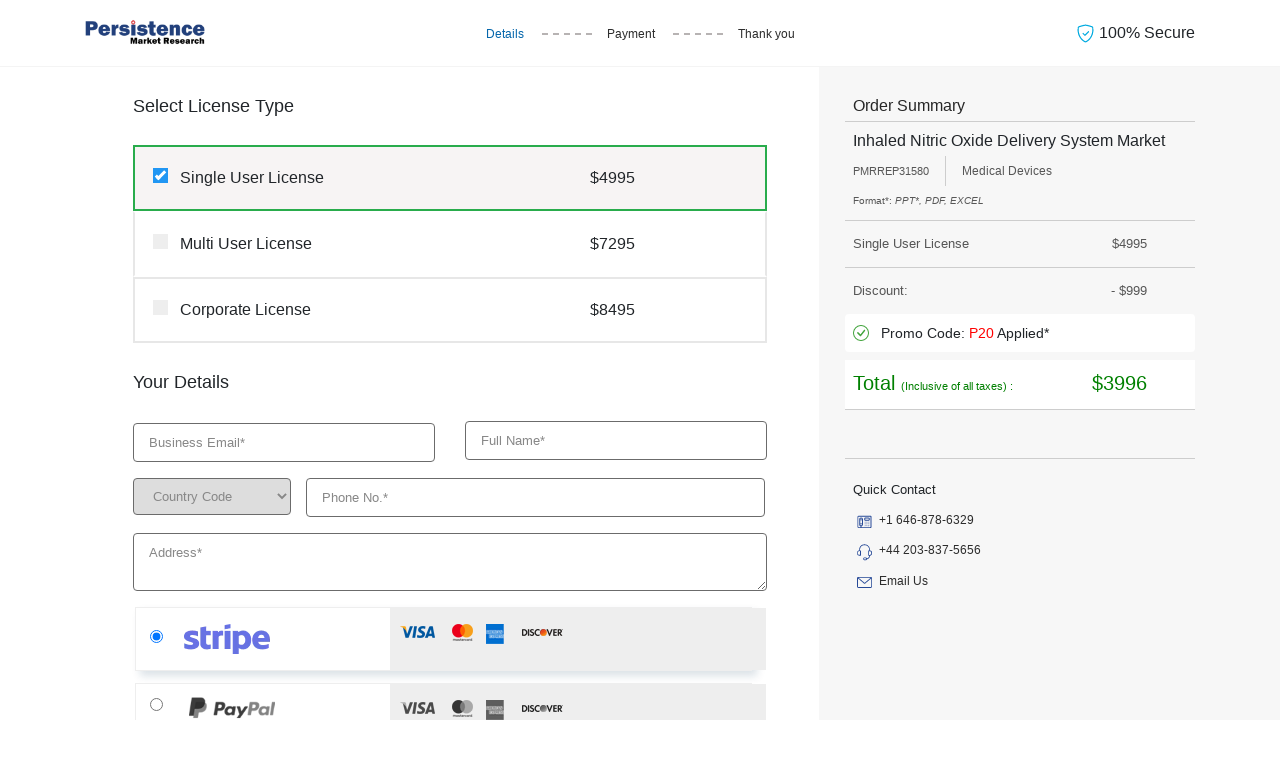

--- FILE ---
content_type: text/html; charset=UTF-8
request_url: https://www.persistencemarketresearch.com/checkout/31580?promo=P20
body_size: 10804
content:
<!DOCTYPE html>
<html>
<head>
    <meta charset="utf-8">
    <title>Purchase Report - Inhaled Nitric Oxide Delivery System Market</title>
    <meta name="description" content="Purchase report with secured transaction - Inhaled Nitric Oxide Delivery System Market">
    <meta name="viewport" content="width=device-width, initial-scale=1, shrink-to-fit=no">
    <link rel="icon" href="https://www.persistencemarketresearch.com/themes/image/fevicon-pmr.svg">    
    <meta name="robots" content="noindex, nofollow">
    <meta name="googlebot" content="noindex, nofollow">
    <link href="https://www.persistencemarketresearch.com/themes/css/bootstrap.min.css" rel="stylesheet" />
    <link href="https://www.persistencemarketresearch.com/assets/css/checkout.css" rel="stylesheet" />
</head>
<body>
    <header class="headerBar checkoutHeader">
        <nav class="navbar navbar-default">
            <div class="container d-block">
               <div class="row">
                    <div class="col-md-3 col-sm-2">
                        <div class="navbar-header">
                            <a class="navbar-brand" href="https://www.persistencemarketresearch.com/" title="Persistence Market Research">
                                <img class="img-fluid" src="https://www.persistencemarketresearch.com/themes/image/pmr-logo.webp" alt="Persistence Market Research" title="Persistence Market Research" />
                            </a>
                        </div>
                    </div>
                    <div class="col-md-6 col-sm-8 d-flex align-items-center">
                        <div id="navbar" class="navbar-collapse checkOutList text-center">
                            <ul class="nav navbar-nav flex-row justify-content-center">
                                <!-- <li class="active">
                                    <a href="javascript:void(0)" title="Summary">
                                        <span>Summary</span>
                                    </a>
                                </li> -->
                                <li class="active">
                                    <a href="javascript:void(0)" title="Details">
                                        <span>Details</span>
                                    </a>
                                </li>
                                <li>
                                    <a href="javascript:void(0)" title="Payment">
                                        <span>Payment</span>
                                    </a>
                                </li>
                                <li>
                                    <a href="javascript:void(0)" title="Thank you">
                                        <span>Thank you</span>
                                    </a>
                                </li>
                            </ul>
                        </div>
                    </div>
                    <div class="col-md-3 col-sm-2">
                        <div class="secureText">
                            <p class="mb-0">
                                <svg width="1.2em" height="1.2em" viewBox="0 0 16 16" class="bi bi-shield-check" fill="currentColor" xmlns="http://www.w3.org/2000/svg">
                                    <path fill-rule="evenodd" d="M5.443 1.991a60.17 60.17 0 0 0-2.725.802.454.454 0 0 0-.315.366C1.87 7.056 3.1 9.9 4.567 11.773c.736.94 1.533 1.636 2.197 2.093.333.228.626.394.857.5.116.053.21.089.282.11A.73.73 0 0 0 8 14.5c.007-.001.038-.005.097-.023.072-.022.166-.058.282-.111.23-.106.525-.272.857-.5a10.197 10.197 0 0 0 2.197-2.093C12.9 9.9 14.13 7.056 13.597 3.159a.454.454 0 0 0-.315-.366c-.626-.2-1.682-.526-2.725-.802C9.491 1.71 8.51 1.5 8 1.5c-.51 0-1.49.21-2.557.491zm-.256-.966C6.23.749 7.337.5 8 .5c.662 0 1.77.249 2.813.525a61.09 61.09 0 0 1 2.772.815c.528.168.926.623 1.003 1.184.573 4.197-.756 7.307-2.367 9.365a11.191 11.191 0 0 1-2.418 2.3 6.942 6.942 0 0 1-1.007.586c-.27.124-.558.225-.796.225s-.526-.101-.796-.225a6.908 6.908 0 0 1-1.007-.586 11.192 11.192 0 0 1-2.417-2.3C2.167 10.331.839 7.221 1.412 3.024A1.454 1.454 0 0 1 2.415 1.84a61.11 61.11 0 0 1 2.772-.815z"/>
                                    <path fill-rule="evenodd" d="M10.854 6.146a.5.5 0 0 1 0 .708l-3 3a.5.5 0 0 1-.708 0l-1.5-1.5a.5.5 0 1 1 .708-.708L7.5 8.793l2.646-2.647a.5.5 0 0 1 .708 0z"/>
                                  </svg>
                                  100% Secure</p>
                        </div>
                    </div>
               </div>
            </div>
        </nav>
    </header>
    <main>
        <section class="py-0 orderDetailsSec">
            <div class="container">
                <div class="row">
                    <div class="col-lg-12 col-md-12 col-12">
                        <div class="row">
                            <div class="col-lg-8 col-md-8 col-sm-8 col-12">
                                <div class="pmrCheckoutForm mx-5">
                                <div class="row">
                                    <div class="col-lg-12 col-md-12 reportName">
                                        <div class="checkoutForm ">                                
                                        <div class="formBox">
                                            <!-- <p class="fs-18 bold500 mb-3 mt-0">Please register your details.</p> -->
                                            <div class="requestform">
                                                <form action="" method="post" name="" onsubmit="if (!window.__cfRLUnblockHandlers) return false; return validateForm();" data-cf-modified-117d9830a270fca3762aafd0-="">
                                                    
                                                    <input type="hidden" name="csrf_test_name" value="94deabd262c21eb948ac1f9248ba3c3a" /> 
                                                    <input type="hidden" id="country_name" name="cust_country" value="Unknown">
                                                    
                                                    <input type="hidden" name="paymentType" class="hdnPaymentType" value="PayPal">
                                                    <input type="hidden" id="cust_country_code"  name="cust_country_code"  value="">

                                                    <input type="hidden" name="promoid" value="">
                                                    <input type="hidden" name="license_type" value="">
                                                    <input type="hidden" id="hdnPromoCode" name="hdnPromoCode" value="P20">
                                                    <input type="hidden" class="hdnCsrf" name="csrf_test_name" value="94deabd262c21eb948ac1f9248ba3c3a" /> 
                                                    <div class="pmrCheckoutForm">
                                                        <p class="fs-18 bold500 mb-4 pt-4">Select License Type</p>
                                                        <div class="col-md-12 selectLicenseType">
                                                            <div class="row bgLicenseType bgLicenseType1 greenborder active">
                                                                <div class="col-lg-12 col-md-12 col-12 p-0">
                                                                    <label class="contRedio contRedioCheckout py-3" data-toggle="tooltip" data-placement="top" title="" data-original-title="Single User License">
                                                                        <span class="row">
                                                                            <div class="col-md-8 col-sm-8 col-8">
                                                                                Single User License
                                                                                <input type="radio" checked="checked" name="radLicense" class="payment_type" value="S" data-name="Single User license" data-val="4995">
                                                                                <span class="checkmark"></span>
                                                                        </div>
                                                                        <div class="col-md-4 col-sm-4 col-4">
                                                                            $4995                                                                        </div>
                                                                        </span>
                                                                    </label>    
                                                                </div>
                                                            </div>
                                                            <div class="row bgLicenseType bgLicenseType2 border-T-B-none">
                                                                <div class="col-lg-12 col-md-12 col-12 p-0">
                                                                    <label class="contRedio contRedioCheckout py-3" data-toggle="tooltip" data-placement="top" title="" data-original-title="Multi User License">
                                                                        <span class="row">
                                                                            <div class="col-md-8 col-sm-8 col-8">
                                                                                    Multi User License
                                                                                    <input type="radio" name="radLicense" class="payment_type" value="M" data-name="Multi-User license" data-val="7295">
                                                                                    <span class="checkmark"></span>
                                                                            </div>
                                                                            <div class="col-md-4 col-sm-4 col-4">
                                                                                $7295                                                                            </div>
                                                                        </span>
                                                                    </label>
                                                                </div>
                                                            </div>
                                                            <div class="row bgLicenseType bgLicenseType3">
                                                                <div class="col-lg-12 col-md-12 col-12 p-0">
                                                                    <label class="contRedio contRedioCheckout py-3" data-toggle="tooltip" data-placement="top" title="" data-original-title="Corporate License">
                                                                        <span class="row">
                                                                            <div class="col-md-8 col-sm-8 col-8">
                                                                                    Corporate License
                                                                                    <input type="radio" name="radLicense" class="payment_type" value="C" data-name="Corporate license" data-val="8495" >
                                                                                    <span class="checkmark"></span>
                                                                            </div>
                                                                            <div class="col-md-4 col-sm-4 col-4">
                                                                                $8495                                                                            </div>
                                                                        </span>
                                                                    </label>    
                                                                </div>
                                                            </div>
                                                        </div>
                                                    </div>
                                                    <p class="fs-18 bold500 mb-4 pt-4">Your Details</p>
                                                    <div class="row">
                                                        <div class="col-xs-12 col-md-6">
                                                            <div class="form-field">
                                                            <input type="text" name="fcname" style="height:0px;width:0px;border: none;display: inherit;" class="fcname" value="">
                                                                <input type="email" name="cust_email" id="idPMREmailId" class="form-control emailId" placeholder="Business Email*" required="required">
                                                                <span class="text-danger emailIdError"></span>
                                                            </div>
                                                        </div>
                                                        <div class="col-xs-12 col-md-6">
                                                            <div class="form-field">
                                                                <input type="text" name="cust_name" id="idPMRfullname" class="form-control fullname"  placeholder = "Full Name*" required="required">
                                                                <span class="text-danger nameError"></span>
                                                            </div>
                                                        </div>
                                                    </div>
                                                    <div class="row">
                                                        <div class="col-xs-12 col-md-12">
                                                            <div class="form-field">
                                                                <select name="countryCode" id="" class="country-code countryCode" required>
                                                                    <option data-countryCode="" value="">Country Code</option>
                                                                    <option data-countryCode="US" value="1">USA (+1)</option>
                                                                    <option data-countryCode="GB" value="44">UK (+44)</option>
                                                                    <optgroup label="Other countries">
                                                                        <option data-countryCode="AF" value="93">Afghanistan (+93)</option>
                                                                        <option data-countryCode="AL" value="355">Albania (+355)</option>
                                                                        <option data-countryCode="DZ" value="213">Algeria (+213)</option>
                                                                        <option data-countryCode="AD" value="376">Andorra (+376)</option>
                                                                        <option data-countryCode="AO" value="244">Angola (+244)</option>
                                                                        <option data-countryCode="AI" value="1264">Anguilla (+1264)</option>
                                                                        <option data-countryCode="AG" value="1268">Antigua &amp; Barbuda (+1268)</option>
                                                                        <option data-countryCode="AR" value="54">Argentina (+54)</option>
                                                                        <option data-countryCode="AM" value="374">Armenia (+374)</option>
                                                                        <option data-countryCode="AW" value="297">Aruba (+297)</option>
                                                                        <option data-countryCode="AU" value="61">Australia (+61)</option>
                                                                        <option data-countryCode="AT" value="43">Austria (+43)</option>
                                                                        <option data-countryCode="AZ" value="994">Azerbaijan (+994)</option>
                                                                        <option data-countryCode="BS" value="1242">Bahamas (+1242)</option>
                                                                        <option data-countryCode="BH" value="973">Bahrain (+973)</option>
                                                                        <option data-countryCode="BD" value="880">Bangladesh (+880)</option>
                                                                        <option data-countryCode="BB" value="1246">Barbados (+1246)</option>
                                                                        <option data-countryCode="BY" value="375">Belarus (+375)</option>
                                                                        <option data-countryCode="BE" value="32">Belgium (+32)</option>
                                                                        <option data-countryCode="BZ" value="501">Belize (+501)</option>
                                                                        <option data-countryCode="BJ" value="229">Benin (+229)</option>
                                                                        <option data-countryCode="BM" value="1441">Bermuda (+1441)</option>
                                                                        <option data-countryCode="BT" value="975">Bhutan (+975)</option>
                                                                        <option data-countryCode="BO" value="591">Bolivia (+591)</option>
                                                                        <option data-countryCode="BA" value="387">Bosnia Herzegovina (+387)</option>
                                                                        <option data-countryCode="BW" value="267">Botswana (+267)</option>
                                                                        <option data-countryCode="BR" value="55">Brazil (+55)</option>
                                                                        <option data-countryCode="BN" value="673">Brunei (+673)</option>
                                                                        <option data-countryCode="BG" value="359">Bulgaria (+359)</option>
                                                                        <option data-countryCode="BF" value="226">Burkina Faso (+226)</option>
                                                                        <option data-countryCode="BI" value="257">Burundi (+257)</option>
                                                                        <option data-countryCode="KH" value="855">Cambodia (+855)</option>
                                                                        <option data-countryCode="CM" value="237">Cameroon (+237)</option>
                                                                        <option data-countryCode="CA" value="1">Canada (+1)</option>
                                                                        <option data-countryCode="CV" value="238">Cape Verde Islands (+238)</option>
                                                                        <option data-countryCode="KY" value="1345">Cayman Islands (+1345)</option>
                                                                        <option data-countryCode="CF" value="236">Central African Republic (+236)</option>
                                                                        <option data-countryCode="CL" value="56">Chile (+56)</option>
                                                                        <option data-countryCode="CN" value="86">China (+86)</option>
                                                                        <option data-countryCode="CO" value="57">Colombia (+57)</option>
                                                                        <option data-countryCode="KM" value="269">Comoros (+269)</option>
                                                                        <option data-countryCode="CG" value="242">Congo (+242)</option>
                                                                        <option data-countryCode="CK" value="682">Cook Islands (+682)</option>
                                                                        <option data-countryCode="CR" value="506">Costa Rica (+506)</option>
                                                                        <option data-countryCode="HR" value="385">Croatia (+385)</option>
                                                                        <option data-countryCode="CU" value="53">Cuba (+53)</option>
                                                                        <option data-countryCode="CY" value="90392">Cyprus North (+90392)</option>
                                                                        <option data-countryCode="CY" value="357">Cyprus South (+357)</option>
                                                                        <option data-countryCode="CZ" value="42">Czech Republic (+42)</option>
                                                                        <option data-countryCode="DK" value="45">Denmark (+45)</option>
                                                                        <option data-countryCode="DJ" value="253">Djibouti (+253)</option>
                                                                        <option data-countryCode="DM" value="1809">Dominica (+1809)</option>
                                                                        <option data-countryCode="DO" value="1809">Dominican Republic (+1809)</option>
                                                                        <option data-countryCode="EC" value="593">Ecuador (+593)</option>
                                                                        <option data-countryCode="EG" value="20">Egypt (+20)</option>
                                                                        <option data-countryCode="SV" value="503">El Salvador (+503)</option>
                                                                        <option data-countryCode="GQ" value="240">Equatorial Guinea (+240)</option>
                                                                        <option data-countryCode="ER" value="291">Eritrea (+291)</option>
                                                                        <option data-countryCode="EE" value="372">Estonia (+372)</option>
                                                                        <option data-countryCode="ET" value="251">Ethiopia (+251)</option>
                                                                        <option data-countryCode="FK" value="500">Falkland Islands (+500)</option>
                                                                        <option data-countryCode="FO" value="298">Faroe Islands (+298)</option>
                                                                        <option data-countryCode="FJ" value="679">Fiji (+679)</option>
                                                                        <option data-countryCode="FI" value="358">Finland (+358)</option>
                                                                        <option data-countryCode="FR" value="33">France (+33)</option>
                                                                        <option data-countryCode="GF" value="594">French Guiana (+594)</option>
                                                                        <option data-countryCode="PF" value="689">French Polynesia (+689)</option>
                                                                        <option data-countryCode="GA" value="241">Gabon (+241)</option>
                                                                        <option data-countryCode="GM" value="220">Gambia (+220)</option>
                                                                        <option data-countryCode="GE" value="7880">Georgia (+7880)</option>
                                                                        <option data-countryCode="DE" value="49">Germany (+49)</option>
                                                                        <option data-countryCode="GH" value="233">Ghana (+233)</option>
                                                                        <option data-countryCode="GI" value="350">Gibraltar (+350)</option>
                                                                        <option data-countryCode="GR" value="30">Greece (+30)</option>
                                                                        <option data-countryCode="GL" value="299">Greenland (+299)</option>
                                                                        <option data-countryCode="GD" value="1473">Grenada (+1473)</option>
                                                                        <option data-countryCode="GP" value="590">Guadeloupe (+590)</option>
                                                                        <option data-countryCode="GU" value="671">Guam (+671)</option>
                                                                        <option data-countryCode="GT" value="502">Guatemala (+502)</option>
                                                                        <option data-countryCode="GN" value="224">Guinea (+224)</option>
                                                                        <option data-countryCode="GW" value="245">Guinea - Bissau (+245)</option>
                                                                        <option data-countryCode="GY" value="592">Guyana (+592)</option>
                                                                        <option data-countryCode="HT" value="509">Haiti (+509)</option>
                                                                        <option data-countryCode="HN" value="504">Honduras (+504)</option>
                                                                        <option data-countryCode="HK" value="852">Hong Kong (+852)</option>
                                                                        <option data-countryCode="HU" value="36">Hungary (+36)</option>
                                                                        <option data-countryCode="IS" value="354">Iceland (+354)</option>
                                                                        <option data-countryCode="IN" value="91">India (+91)</option>
                                                                        <option data-countryCode="ID" value="62">Indonesia (+62)</option>
                                                                        <option data-countryCode="IR" value="98">Iran (+98)</option>
                                                                        <option data-countryCode="IQ" value="964">Iraq (+964)</option>
                                                                        <option data-countryCode="IE" value="353">Ireland (+353)</option>
                                                                        <option data-countryCode="IL" value="972">Israel (+972)</option>
                                                                        <option data-countryCode="IT" value="39">Italy (+39)</option>
                                                                        <option data-countryCode="JM" value="1876">Jamaica (+1876)</option>
                                                                        <option data-countryCode="JP" value="81">Japan (+81)</option>
                                                                        <option data-countryCode="JO" value="962">Jordan (+962)</option>
                                                                        <option data-countryCode="KZ" value="7">Kazakhstan (+7)</option>
                                                                        <option data-countryCode="KE" value="254">Kenya (+254)</option>
                                                                        <option data-countryCode="KI" value="686">Kiribati (+686)</option>
                                                                        <option data-countryCode="KP" value="850">Korea North (+850)</option>
                                                                        <option data-countryCode="KR" value="82">Korea South (+82)</option>
                                                                        <option data-countryCode="KW" value="965">Kuwait (+965)</option>
                                                                        <option data-countryCode="KG" value="996">Kyrgyzstan (+996)</option>
                                                                        <option data-countryCode="LA" value="856">Laos (+856)</option>
                                                                        <option data-countryCode="LV" value="371">Latvia (+371)</option>
                                                                        <option data-countryCode="LB" value="961">Lebanon (+961)</option>
                                                                        <option data-countryCode="LS" value="266">Lesotho (+266)</option>
                                                                        <option data-countryCode="LR" value="231">Liberia (+231)</option>
                                                                        <option data-countryCode="LY" value="218">Libya (+218)</option>
                                                                        <option data-countryCode="LI" value="417">Liechtenstein (+417)</option>
                                                                        <option data-countryCode="LT" value="370">Lithuania (+370)</option>
                                                                        <option data-countryCode="LU" value="352">Luxembourg (+352)</option>
                                                                        <option data-countryCode="MO" value="853">Macao (+853)</option>
                                                                        <option data-countryCode="MK" value="389">Macedonia (+389)</option>
                                                                        <option data-countryCode="MG" value="261">Madagascar (+261)</option>
                                                                        <option data-countryCode="MW" value="265">Malawi (+265)</option>
                                                                        <option data-countryCode="MY" value="60">Malaysia (+60)</option>
                                                                        <option data-countryCode="MV" value="960">Maldives (+960)</option>
                                                                        <option data-countryCode="ML" value="223">Mali (+223)</option>
                                                                        <option data-countryCode="MT" value="356">Malta (+356)</option>
                                                                        <option data-countryCode="MH" value="692">Marshall Islands (+692)</option>
                                                                        <option data-countryCode="MQ" value="596">Martinique (+596)</option>
                                                                        <option data-countryCode="MR" value="222">Mauritania (+222)</option>
                                                                        <option data-countryCode="YT" value="269">Mayotte (+269)</option>
                                                                        <option data-countryCode="MX" value="52">Mexico (+52)</option>
                                                                        <option data-countryCode="FM" value="691">Micronesia (+691)</option>
                                                                        <option data-countryCode="MD" value="373">Moldova (+373)</option>
                                                                        <option data-countryCode="MC" value="377">Monaco (+377)</option>
                                                                        <option data-countryCode="MN" value="976">Mongolia (+976)</option>
                                                                        <option data-countryCode="MS" value="1664">Montserrat (+1664)</option>
                                                                        <option data-countryCode="MA" value="212">Morocco (+212)</option>
                                                                        <option data-countryCode="MZ" value="258">Mozambique (+258)</option>
                                                                        <option data-countryCode="MN" value="95">Myanmar (+95)</option>
                                                                        <option data-countryCode="NA" value="264">Namibia (+264)</option>
                                                                        <option data-countryCode="NR" value="674">Nauru (+674)</option>
                                                                        <option data-countryCode="NP" value="977">Nepal (+977)</option>
                                                                        <option data-countryCode="NL" value="31">Netherlands (+31)</option>
                                                                        <option data-countryCode="NC" value="687">New Caledonia (+687)</option>
                                                                        <option data-countryCode="NZ" value="64">New Zealand (+64)</option>
                                                                        <option data-countryCode="NI" value="505">Nicaragua (+505)</option>
                                                                        <option data-countryCode="NE" value="227">Niger (+227)</option>
                                                                        <option data-countryCode="NG" value="234">Nigeria (+234)</option>
                                                                        <option data-countryCode="NU" value="683">Niue (+683)</option>
                                                                        <option data-countryCode="NF" value="672">Norfolk Islands (+672)</option>
                                                                        <option data-countryCode="NP" value="670">Northern Marianas (+670)</option>
                                                                        <option data-countryCode="NO" value="47">Norway (+47)</option>
                                                                        <option data-countryCode="OM" value="968">Oman (+968)</option>
                                                                        <option data-countryCode="PW" value="680">Palau (+680)</option>
                                                                        <option data-countryCode="PA" value="507">Panama (+507)</option>
                                                                        <option data-countryCode="PG" value="675">Papua New Guinea (+675)</option>
                                                                        <option data-countryCode="PY" value="595">Paraguay (+595)</option>
                                                                        <option data-countryCode="PE" value="51">Peru (+51)</option>
                                                                        <option data-countryCode="PH" value="63">Philippines (+63)</option>
                                                                        <option data-countryCode="PL" value="48">Poland (+48)</option>
                                                                        <option data-countryCode="PT" value="351">Portugal (+351)</option>
                                                                        <option data-countryCode="PR" value="1787">Puerto Rico (+1787)</option>
                                                                        <option data-countryCode="QA" value="974">Qatar (+974)</option>
                                                                        <option data-countryCode="RE" value="262">Reunion (+262)</option>
                                                                        <option data-countryCode="RO" value="40">Romania (+40)</option>
                                                                        <option data-countryCode="RU" value="7">Russia (+7)</option>
                                                                        <option data-countryCode="RW" value="250">Rwanda (+250)</option>
                                                                        <option data-countryCode="SM" value="378">San Marino (+378)</option>
                                                                        <option data-countryCode="ST" value="239">Sao Tome &amp; Principe (+239)</option>
                                                                        <option data-countryCode="SA" value="966">Saudi Arabia (+966)</option>
                                                                        <option data-countryCode="SN" value="221">Senegal (+221)</option>
                                                                        <option data-countryCode="CS" value="381">Serbia (+381)</option>
                                                                        <option data-countryCode="SC" value="248">Seychelles (+248)</option>
                                                                        <option data-countryCode="SL" value="232">Sierra Leone (+232)</option>
                                                                        <option data-countryCode="SG" value="65">Singapore (+65)</option>
                                                                        <option data-countryCode="SK" value="421">Slovak Republic (+421)</option>
                                                                        <option data-countryCode="SI" value="386">Slovenia (+386)</option>
                                                                        <option data-countryCode="SB" value="677">Solomon Islands (+677)</option>
                                                                        <option data-countryCode="SO" value="252">Somalia (+252)</option>
                                                                        <option data-countryCode="ZA" value="27">South Africa (+27)</option>
                                                                        <option data-countryCode="ES" value="34">Spain (+34)</option>
                                                                        <option data-countryCode="LK" value="94">Sri Lanka (+94)</option>
                                                                        <option data-countryCode="SH" value="290">St. Helena (+290)</option>
                                                                        <option data-countryCode="KN" value="1869">St. Kitts (+1869)</option>
                                                                        <option data-countryCode="SC" value="1758">St. Lucia (+1758)</option>
                                                                        <option data-countryCode="SD" value="249">Sudan (+249)</option>
                                                                        <option data-countryCode="SR" value="597">Suriname (+597)</option>
                                                                        <option data-countryCode="SZ" value="268">Swaziland (+268)</option>
                                                                        <option data-countryCode="SE" value="46">Sweden (+46)</option>
                                                                        <option data-countryCode="CH" value="41">Switzerland (+41)</option>
                                                                        <option data-countryCode="SI" value="963">Syria (+963)</option>
                                                                        <option data-countryCode="TW" value="886">Taiwan (+886)</option>
                                                                        <option data-countryCode="TJ" value="7">Tajikstan (+7)</option>
                                                                        <option data-countryCode="TH" value="66">Thailand (+66)</option>
                                                                        <option data-countryCode="TG" value="228">Togo (+228)</option>
                                                                        <option data-countryCode="TO" value="676">Tonga (+676)</option>
                                                                        <option data-countryCode="TT" value="1868">Trinidad &amp; Tobago (+1868)</option>
                                                                        <option data-countryCode="TN" value="216">Tunisia (+216)</option>
                                                                        <option data-countryCode="TR" value="90">Turkey (+90)</option>
                                                                        <option data-countryCode="TM" value="7">Turkmenistan (+7)</option>
                                                                        <option data-countryCode="TM" value="993">Turkmenistan (+993)</option>
                                                                        <option data-countryCode="TC" value="1649">Turks &amp; Caicos Islands (+1649)</option>
                                                                        <option data-countryCode="TV" value="688">Tuvalu (+688)</option>
                                                                        <option data-countryCode="UG" value="256">Uganda (+256)</option>
                                                                        <option data-countryCode="GB" value="44">UK (+44)</option>
                                                                        <option data-countryCode="UA" value="380">Ukraine (+380)</option>
                                                                        <option data-countryCode="AE" value="971">United Arab Emirates (+971)</option>
                                                                        <option data-countryCode="UY" value="598">Uruguay (+598)</option>
                                                                        <option data-countryCode="US" value="1">USA (+1)</option>
                                                                        <option data-countryCode="UZ" value="7">Uzbekistan (+7)</option>
                                                                        <option data-countryCode="VU" value="678">Vanuatu (+678)</option>
                                                                        <option data-countryCode="VA" value="379">Vatican City (+379)</option>
                                                                        <option data-countryCode="VE" value="58">Venezuela (+58)</option>
                                                                        <option data-countryCode="VN" value="84">Vietnam (+84)</option>
                                                                        <option data-countryCode="VG" value="84">Virgin Islands - British (+1284)</option>
                                                                        <option data-countryCode="VI" value="84">Virgin Islands - US (+1340)</option>
                                                                        <option data-countryCode="WF" value="681">Wallis &amp; Futuna (+681)</option>
                                                                        <option data-countryCode="YE" value="969">Yemen (North)(+969)</option>
                                                                        <option data-countryCode="YE" value="967">Yemen (South)(+967)</option>
                                                                        <option data-countryCode="ZM" value="260">Zambia (+260)</option>
                                                                        <option data-countryCode="ZW" value="263">Zimbabwe (+263)</option>
                                                                    </optgroup>
                                                                </select>
                                                                <input type="text" name="cust_phone" id="idPMRContactNo" class="form-control phoneNo" placeholder="Phone No.*" required="required">
                                                                <span id="clientPhoneNo" class="errormsgs"></span>
                                                                <span class="text-danger phoneNoError"></span>
                                                            </div>
                                                        </div>
                                                        <div class="col-md-12 col-xs-12">
                                                            <div class="form-field">
                                                                <textarea type="text" name="cust_addr" id="idAddress" class="form-control company_address" Placeholder= "Address*" required></textarea>
                                                                <span class="text-danger addressError"></span>
                                                            </div>
                                                        </div>
                                                    </div>
                                                    <div class="row">
                                                    <div class="col-md-12 requestform" style="padding-left:2rem;">
                                                            <div class="paymentOptBox mb-4">
                                                                
                                                                <div class="paymentRadio">
                                                                    <input type="radio" checked="checked" name="payment_type" id="radioStripe" class="paymentType mt-2" value="Stripe">
                                                                    <label class="contRedio pl-0 row" for="radioStripe">
                                                                        <div class="row">
                                                                                <div class="col-5">
                                                                                <span class="checkIcon pl-5">
                                                                                    <img class="img-fluid Stripe my-3" src="https://www.persistencemarketresearch.com/assets/images/stripe.webp" alt="Stripe" title="Stripe" />
                                                                                </span>
                                                                                </div>
                                                                                <div class="col-7 paymentOptBottom">
                                                                                    <span>
                                                                                        <img src="https://www.persistencemarketresearch.com/assets/images/pay-pal-bottom.png" alt="Stripe" title="Stripe" />
                                                                                    </span>
                                                                                </div>
                                                                        </div>
                                                                    </label>
                                                                </div>
                                                                <div class="paymentRadio">
                                                                    <input type="radio" name="payment_type" id="radioPayPal" class="paymentType" value="PayPal">
                                                                    <label class="contRedio pl-0 row" for="radioPayPal">
                                                                        <div class="row">
                                                                            <div class="col-5">
                                                                                <span class="checkIcon pl-5">
                                                                                    <img class="img-fluid payPal" src="https://www.persistencemarketresearch.com/assets/images/pay-pal.png" alt="PayPal" title="PayPal" />
                                                                                </span>
                                                                                </div>
                                                                                <div class="col-7 paymentOptBottom">
                                                                                    <span>
                                                                                        <img src="https://www.persistencemarketresearch.com/assets/images/pay-pal-bottom.png" alt="PayPal" title="PayPal" />
                                                                                    </span>
                                                                                </div>
                                                                        </div>
                                                                    </label>
                                                                </div>
                                                            </div>
                                                        </div>
                                                        <div class="col-xs-12 col-md-12">
                                                            <div class="form-field">
                                                                <span id="captcha" class="captcha"></span>
                                                                <input type="text" name="captcha" class="captcha-input form-control captcha txtCaptcha" placeholder = "Security Code*" id="captcha-form" maxlength="3" size="3" tabindex=3 required />
                                                            <input type="hidden" class="hdnCaptcha" name="hdnCaptcha" value="">
                                                                <span id="captachacode"   class="errormsgs"></span>
                                                                <span class="text-danger captchaError"></span>
                                                            </div>
                                                        </div>
                                                    </div>
                                                    
                                                    <div class="row mt-4">
                                                        <div class="col-md-12 col-xs-12">
                                                            <div class="form-field">
                                                                <label class="contRedio" style="padding-left: 10px;line-height: 20px;  display: inline-block;">
                                                                    <small> I acknowledge that I have read and agree to the </small>
                                                                    <input type="checkbox" class="chkAgree" checked="checked">
                                                                    <span class="checkmark"></span>
                                                                </label>
                                                                <span class="chkError"></span>
                                                                <a href="https://www.persistencemarketresearch.com/terms-and-conditions.asp" target="_blank" title="Terms & Conditions.">
                                                                    <small>Terms & Conditions.</small>
                                                                </a>
                                                            </div>
                                                        </div>
                                                        <div class="col-md-12 col-xs-12 mt-2 text-center procRegisterBtn">
                                                            <button type="submit" name="btnCheckout" class="btn btnBuyNow" title="Proceed To Checkout" value="btnCheckout">
                                                                Proceed To Checkout
                                                            </button>
                                                        </div>    
                                                    </div>
                                                </form>
                                            </div>
                                        </div>
                                    </div>
                                </div>
                            </div>
                            </div>
                            </div>
                            <div class="col-lg-4 col-md-4 col-12">
                                <div class="orderDetailsDiv p-0 mt-4">
                                    <p class="fs-16 txt-black2 mb-1 orderP pl-2">Order Summary</p>
                                    <div class="details d-flex pl-2">
                                        <div class="detailText">
                                            <p class="fs-16 txt-black1 m-0">Inhaled Nitric Oxide Delivery System Market</p>
                                            <div class="rDeatils d-flex mt-0">
                                                <p class="m-0 pr-3 fs-11 txt-grey2 d-flex flex-column rborder-right">
                                                    <span>PMRREP31580</span>
                                                </p>
                                                                                                        <p class="m-0 pl-3 fs-12 txt-grey2 d-flex flex-column">
                                                            <span>Medical Devices</span>
                                                        </p>
                                                                                                  
                                            </div>
                                        </div>
                                    </div>
                                    <p class="mb-1 txt-grey2 fs-10 pl-2">Format*: <em>PPT*, PDF, EXCEL</em></p>
                                    <div class="licenseDetails">
                                        <p class="p2 fs-13 txt-grey2 m-0 py-2 d-flex justify-content-between pl-2">
                                            <span class="spnLicense">Single User License</span>
                                            <span class="pr-5 spnPrice">$4995</span>
                                        </p>
                                        <div class="pmr-discount promo_frm_apply d-none">
                                            <p class="fs-13 txt-grey2 m-0 py-2 d-flex justify-content-between pl-2">
                                                <span class="">Discount:</span>
                                                <span class="pr-5 spnDiscount">- $0</span>
                                            </p>
                                            <p class="couponText mb-2 py-1 bg-white radius4 fs-14 pl-2">
                                                <svg xmlns="http://www.w3.org/2000/svg" width="16" height="16" class="mr-2" fill="#42a43d" viewBox="0 0 16 16">
                                                  <path d="M8 15A7 7 0 1 1 8 1a7 7 0 0 1 0 14zm0 1A8 8 0 1 0 8 0a8 8 0 0 0 0 16z"></path>
                                                  <path d="M10.97 4.97a.235.235 0 0 0-.02.022L7.477 9.417 5.384 7.323a.75.75 0 0 0-1.06 1.06L6.97 11.03a.75.75 0 0 0 1.079-.02l3.992-4.99a.75.75 0 0 0-1.071-1.05z"></path>
                                                </svg>
                                                Promo Code: <span class="txt-red txtPromoSpn"></span> Applied*
                                            </p>    
                                        </div>                                         
                                        <p class="p3 fs-14 txt-grey2 m-0 py-2 d-flex justify-content-between pl-2">
                                            <span class="bold500">Total <span class="fs-11 bold400">(Inclusive of all taxes) :</span></span>
                                            <span class="pr-5 txt-blue spnTotal bold500">$4995</span>
                                        </p>
                                    </div>
                                     
                                         <div class="pl-2 promo_frm ">
                                        <h6 class="txt-black3 fs-14 mt-3 mb-2">Apply Promo Code</h6>
                                        <input type="text" name="PromoCode" class="form-control d-inline-block mr-2 align-top txtPromo" required="required" value="P20" onchange="if (!window.__cfRLUnblockHandlers) return false; onChangePromocode(this)" data-cf-modified-117d9830a270fca3762aafd0-="">
                                        <input type="button" class="btn btn-primary align-top btnPromo" value="Apply">
                                        <p class="fs-14 ml-1 text-danger ErrorPromo"></p>
                                    </div>
                                    <div class="quickContact right-boxes quickContactBorder-top mt-5 pl-2 py-3">
                                        <p class="fs-13 txt-black contactList bold400 m-0">Quick Contact</p>
                                        <!-- <div class="QuickContactList">
                                            <div class="whatsapp qContactList text-left pr-2 pl-1">
                                                <a href="https://api.whatsapp.com/send?phone=919511705688" class="text-black3 fs-12 d-flex"><span class="quickContactIMG"></span> <span class="quickContactText">Chat on Whatsapp</span></a>
                                            </div>
                                            <div class="contact1 qContactList text-left pr-2 pl-1">
                                                <a href="tel:+18009610353" class="text-black3 fs-12 d-flex"><span class="quickContactIMG"></span> <span class="quickContactText">+1 800-961-0353</span></a>
                                            </div> -->
                                            <div class="contact2 qContactList text-left pr-2 pl-1">
                                                <a href="tel:+16468786329" class="text-black3 fs-12 d-flex"><span class="quickContactIMG"></span> <span class="quickContactText">+1 646-878-6329</span></a>
                                            </div>
                                            <div class="contact3 qContactList text-left pr-2 pl-1">
                                                <a href="tel:+442038375656" class="text-black3 fs-12 d-flex"><span class="quickContactIMG"></span> <span class="quickContactText">+44 203-837-5656</span></a>
                                            </div>
                                            <div class="contact4 qContactList text-left pr-2 pl-1">
                                                <a href="mailto:sales@persistencemarketresearch.com" class="text-black3 fs-12 d-flex"><span class="quickContactIMG"></span> <span class="quickContactText">Email Us</span></a>
                                            </div>
                                        </div>  
                                    </div>
                                </div>

                                <div class="fooLinks mb-3 pl-2">
                                    <p class="text-right p-0 m-0 fs-10">
                                        *Terms & Conditions Apply
                                    </p>
                                    <p class="text-center">
                                        <small>We accept all major credit cards</small>
                                    </p>
                                    <div class="text-center">
                                        <img class="img-fluid mx-auto" src="https://www.persistencemarketresearch.com/assets/images/payment-img.png" alt="Payment Option" title="Payment Option" width="446" height="34" />
                                    </div>
                                    <div class="footerList text-center">
                                        <ul class="list-unstyled list-inline mb-0 mt-4">
                                            <li>
                                                <a href="https://www.persistencemarketresearch.com/disclaimer.asp" target="_bank" title="Disclaimer">Disclaimer</a>
                                            </li>
                                            <li>
                                                <a href="https://www.persistencemarketresearch.com/privacy-policy.asp" target="_bank" title="Privacy Policy">Privacy Policy</a>
                                            </li>
                                            <li>
                                                <a href="https://www.persistencemarketresearch.com/terms-and-conditions.asp" target="_bank" title="Terms and Conditions">Terms and Conditions</a>
                                            </li>
                                            <li>
                                                <a href="https://www.persistencemarketresearch.com/return-policy.asp" target="_bank" title="Return Policy">Return Policy</a>
                                            </li>
                                        </ul>
                                    </div>
                                </div>
                            </div>
                        </div>
                    </div>
                </div>
            </div>
        </section>
    </main>
    <footer>
        <div class="container">
            <div class="row">
                <div class="col-md-12 text-center">
                    <p class="mb-0 py-2"><small>Copyright © Persistence Market Research</small></p>
                </div>
            </div>
        </div>
    </footer>

    <!-- Exit popup start -->
     
    <script src="https://www.persistencemarketresearch.com/themes/js/jquery-3.6.0.min.js" type="117d9830a270fca3762aafd0-text/javascript"></script>
    <script src="https://www.persistencemarketresearch.com/assets/js/bootstrap.bundle.min.js" type="117d9830a270fca3762aafd0-text/javascript"></script>


    <!-- Form Added -->
    <script type="117d9830a270fca3762aafd0-text/javascript">
        // Promocode
            function onChangePromocode(input1) {
                var input2 = document.getElementById('hdnPromoCode');
                input2.value = input1.value;
            }
            function captchaCode() { var Numb1, Numb2, Numb3, Code; Numb1 = (Math.ceil(Math.random() * 10) - 1).toString(); Numb2 = (Math.ceil(Math.random() * 10) - 1).toString(); Numb3 = (Math.ceil(Math.random() * 10) - 1).toString(); Code = Numb1 + Numb2 + Numb3; $("#captcha span").remove(); $("#captcha input").remove(); $("#captcha").append("<span id='code'>" + Code + "</span><input type='button' onclick='captchaCode();'>"); $(".hdnCaptcha").val(Code); }
            $(function () {
                captchaCode(); $('.sampleForm').submit(function () {
                    var captchaVal = $("#code").text(); var captchaCode = $(".captcha").val(); if (captchaVal == captchaCode) { $(".captcha").css({ "color": "#609D29" }); }
                    else { $(".captcha").css({ "color": "#CE3B46" }); }
                });
            });
            $(".requestform .form-control").on("blur .form-control focus", function() {
            if (this.value) {
                $(this).addClass("active");
            } else {
                $(this).removeClass("active");
            }
        });
    
        $(".requestform .form-control").on("focus", function() {
            if (this) {
                $(this).addClass("active");
            } else {
                $(this).removeClass("active");
            }
        });

        $(".paymentType").click(function(){
            $(".hdnPaymentType").val(this.value); 
        });

        function validateForm(){

            var flag = true;

            var name = $(".fullname").val();
            var emailId = $(".emailId").val();
            var phoneNo = $(".phoneNo").val();
            var address = $(".company_address").val();
            var captcha = $(".txtCaptcha").val();
            var hdnCaptcha = $(".hdnCaptcha").val();

            $(".nameError").val("");
            $(".emailIdError").val("");
            $(".phoneNoError").val("");
            $(".captchaError").val("");
            $(".addressError").val("");

            var nameformat = /^[a-zA-Z ]{2,30}$/;
            var emailformat = /^(([^<>()\[\]\\.,;:\s@"]+(\.[^<>()\[\]\\.,;:\s@"]+)*)|(".+"))@((\[[0-9]{1,3}\.[0-9]{1,3}\.[0-9]{1,3}\.[0-9]{1,3}\])|(([a-zA-Z\-0-9]+\.)+[a-zA-Z]{2,}))$/;

            if(emailId == ""){
                flag = false;
                $(".emailIdError").html("* Please Enter Email ID");
            }else if(!emailformat.test(emailId)){
                flag = false;
                $(".emailIdError").html("* Enter Valid Email ID");
            }
    
            if(name == ""){
                flag = false;
                $(".nameError").html("* Please Enter Name");
            }else if(!nameformat.test(name)){
                flag = false;
                $(".nameError").html("* Enter Correct Name");
            }
    
            if(phoneNo == ""){
                flag = false;
                $(".phoneNoError").html("* Please Enter Phone No");
            }

            if(address == ""){
                flag = false;
                $(".addressError").html("* Please Enter Address");
            }
            
            if(hdnCaptcha != captcha){
                flag = false;
                $(".captchaError").html("* Please Enter Valid Captcha");
            }

            if($(".chkAgree").prop('checked') != true){
                flag = false;
                $(".chkError").html("* Please check our terms and Conditions");
            }
    
            return flag;

        }

        $(document).ready(function(){
          $(".countryCode").change(function(){
              var country_name = $("#country_name").val();
              if(country_name=="Unknown"){
                  var country_html = $(".countryCode option:selected").text();
                  country_html = (country_html.split(" ("))[0];
                  $("#country_name").val(country_html);
              }
          });
      });
    </script>
    
<script type="117d9830a270fca3762aafd0-text/javascript">
     $(".licenseType").click(function(){
        $(".licenseType").removeClass("bg-grey4 border-green1");
        $(this).addClass("bg-grey4 border-green1");
        $(this).children().find('input').prop("checked", true);

        if($(this).children().find('input').prop("checked", true)){
            var licenseTypeName = $(this).children().find('.licenceTpyeText').text();
            var licenseTypeprice = $(this).children().find('.licencePrice').text();
           $('.licenseDetails .spnLicense').text(licenseTypeName);
            $('.licenseDetails .spnPrice').text(licenseTypeprice);
            $('.licenseDetails .spnTotal').text(licenseTypeprice);
             validatePromo();
        }
    });
    $(".paymentType").click(function(){
        $(".paymentType").removeClass("paymentshadow");
        $(this).addClass("paymentshadow").removeClass('filterGreyscale');
        $(this).siblings().addClass('filterGreyscale');
        $(".paymentMethod").text($(this).attr("data-test"));
        
    });


    
</script>

    <script type="117d9830a270fca3762aafd0-text/javascript">
var csrfName = 'csrf_test_name',
    csrfHash = '94deabd262c21eb948ac1f9248ba3c3a';

        $(".btnPromo").click(function(){
        var promo = $('.txtPromo').val();
        $(".ErrorPromo").html('');

        if(promo!=''){ validatePromo();
            
        }else{
            $(".ErrorPromo").html('* Please enter correct promo code');
            $('.txtPromo').focus();
        }
    });

     $(".selectLicenseType .bgLicenseType").click(function(){
        $(".bgLicenseType").removeClass("active greenborder");
        $(this).addClass("active greenborder");
    });
    $(".bgLicenseType2").click(function(){
        $(".bgLicenseType1").css('border-bottom','2px solid #fff');
        $(".bgLicenseType3").css('border-top','2px solid #fff');
    }); 
    $(".bgLicenseType1").click(function(){
        $(".bgLicenseType3").css('border-top','2px solid #e5e5e5');
    }); 
    $(".bgLicenseType3").click(function(){
        $(".bgLicenseType1").css('border-bottom','2px solid #e5e5e5');
    });



function validatePromo(){ 
    var promo = $('.txtPromo').val();
 
    $(".ErrorPromo").html('');

    if(promo!=''){
        var price = $('.payment_type:checked').attr('data-val');
        var license_type = $('.payment_type:checked').val(); 
        $.ajax({
            type: "POST",
            url: 'https://www.persistencemarketresearch.com/validate_promo',
            data:{'promo': promo, 'license_type':license_type, [csrfName]: csrfHash},
            dataType:"json",
            success: function(content){ //console.log(content);
                csrfName = content['csrfName'];
                csrfHash = content['csrfHash'];

                if(content['flag']){
                    $('.hdnPromoCode').val(promo);

                   $('.promo_frm_apply').removeClass('d-none');
                 
                    $('.txtPromoSpn').html(promo);
                   var discountPrice =  (price*content['discount'])/100;
                    var totalDiscuntedPrice = price-discountPrice;

                    $(".spnDiscount").html("- $"+discountPrice);
                    $(".spnTotal").html(" $"+totalDiscuntedPrice);
                    $('.promo_frm').addClass('d-none');
                     $('.pmr-exit-Modal').hide();
                    $('#pmr-exit-Modal').removeClass('pmr-exit-Modal');
                    
                }else{
                    $(".ErrorPromo").html('* Please enter correct promo code');
                    $('.txtPromo').val('');
                    $('.txtPromo').focus();
                }

                $('.hdnCsrf').val(csrfHash);
            }   
        });
    }
}

// PMR Exit popUp
        $(document).on('mouseleave', function(e){
            if(e.clientY < 0){
                $('.pmr-exit-Modal').modal('show');
                }
            });
                $("#pmr-exit-Modal .close").click(function(){
                    $('.pmr-exit-Modal').hide();
                    $('#pmr-exit-Modal').removeClass('pmr-exit-Modal');
            });
            setTimeout(function () {
                $('.pmr-exit-Modal').modal('show');
            }, 30000);
    </script>

<script type="117d9830a270fca3762aafd0-text/javascript">
     $(document).ready(function(){

   var custom = GetURLParameter('custom');

    if(custom == null){
        var promo = GetURLParameter('promo');
        if(promo != null){
            validatePromo();
        }
    }
    else{
        $('.pmr-exit-Modal').hide();
        $('#pmr-exit-Modal').removeClass('pmr-exit-Modal');
    }
    
    
    $(".payment_type").change(function(){
        var price = $(this).attr("data-val");
        $(".spnPrice").html("$"+price);
        $(".spnTotal").html("$"+price);
        
        var paymentType = $(this).val();
        switch(paymentType){
            case 'S':
                $('.spnLicense').html('Single User License');
                break;

            case 'M':
                $('.spnLicense').html('Multi User License');
                break;

            case 'C':
                $('.spnLicense').html('Corporate License');
                break;
        }
        validatePromo();
    });

     

   

});


function GetURLParameter(sParam)
{
    var sPageURL = window.location.search.substring(1);
    var sURLVariables = sPageURL.split('&');
    for (var i = 0; i < sURLVariables.length; i++)
    {
        var sParameterName = sURLVariables[i].split('=');
        if (sParameterName[0] == sParam)
        {
            return decodeURIComponent(sParameterName[1]);
        }
    }
}

$(function () {
  $('[data-toggle="tooltip"]').tooltip()
})    
</script>
<script src="/cdn-cgi/scripts/7d0fa10a/cloudflare-static/rocket-loader.min.js" data-cf-settings="117d9830a270fca3762aafd0-|49" defer></script></body>
</html>


--- FILE ---
content_type: text/html; charset=UTF-8
request_url: https://www.persistencemarketresearch.com/validate_promo
body_size: -126
content:
{"promo_id":"2","discount":"20","flag":true,"csrfName":"csrf_test_name","csrfHash":"5607e23b7c7243db0e44880de6bdefdb"}